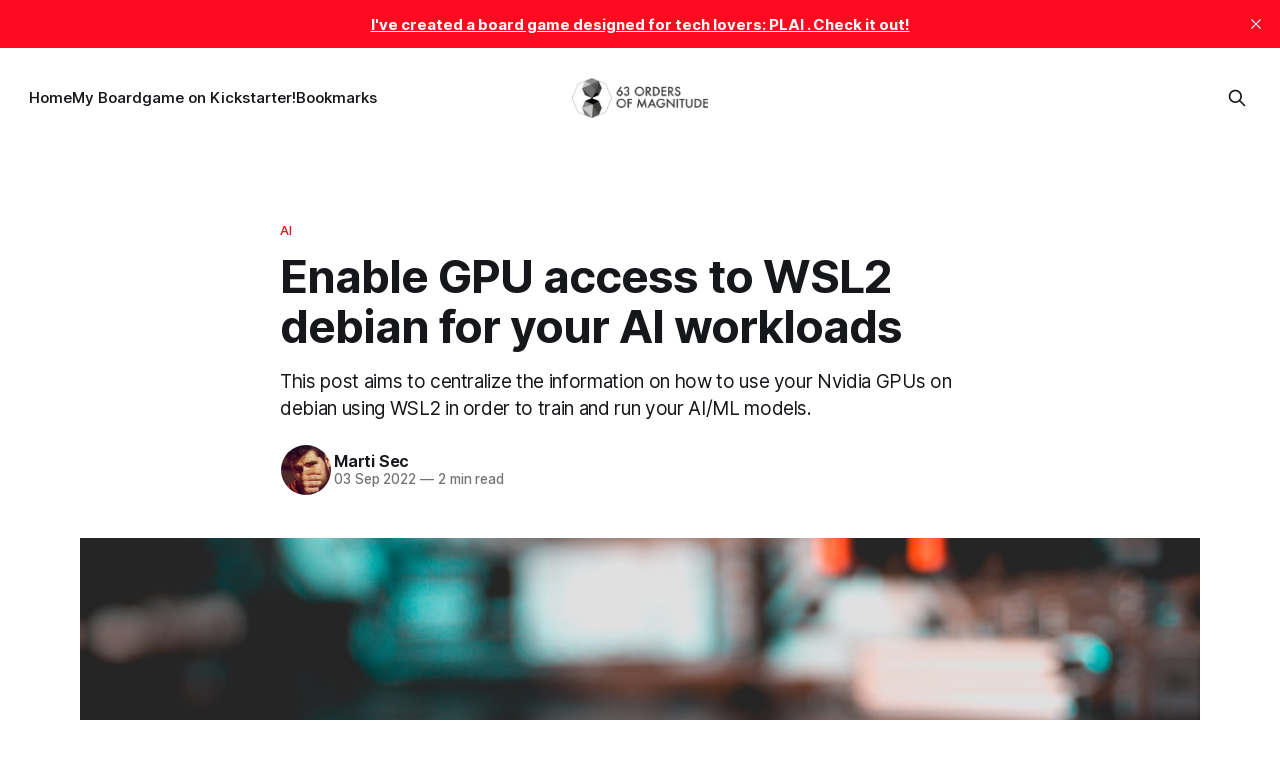

--- FILE ---
content_type: text/html; charset=utf-8
request_url: https://8vi.cat/enable-gpu-access-to-wsl2-debian/
body_size: 7779
content:
<!DOCTYPE html>
<html lang="en">
<head>

    <title>Enable GPU access to WSL2 debian for your AI workloads</title>
    <meta charset="utf-8">
    <meta name="viewport" content="width=device-width, initial-scale=1.0">
    
    <link rel="preload" as="style" href="/assets/built/screen.css?v=4c41c453c2">
    <link rel="preload" as="script" href="/assets/built/source.js?v=4c41c453c2">
    
    <link rel="preload" as="font" type="font/woff2" href="/assets/fonts/inter-roman.woff2?v=4c41c453c2" crossorigin="anonymous">
<style>
    @font-face {
        font-family: "Inter";
        font-style: normal;
        font-weight: 100 900;
        font-display: optional;
        src: url(/assets/fonts/inter-roman.woff2?v=4c41c453c2) format("woff2");
        unicode-range: U+0000-00FF, U+0131, U+0152-0153, U+02BB-02BC, U+02C6, U+02DA, U+02DC, U+0304, U+0308, U+0329, U+2000-206F, U+2074, U+20AC, U+2122, U+2191, U+2193, U+2212, U+2215, U+FEFF, U+FFFD;
    }
</style>

    <link rel="stylesheet" type="text/css" href="/assets/built/screen.css?v=4c41c453c2">

    <style>
        :root {
            --background-color: #ffffff
        }
    </style>

    <script>
        /* The script for calculating the color contrast has been taken from
        https://gomakethings.com/dynamically-changing-the-text-color-based-on-background-color-contrast-with-vanilla-js/ */
        var accentColor = getComputedStyle(document.documentElement).getPropertyValue('--background-color');
        accentColor = accentColor.trim().slice(1);

        if (accentColor.length === 3) {
            accentColor = accentColor[0] + accentColor[0] + accentColor[1] + accentColor[1] + accentColor[2] + accentColor[2];
        }

        var r = parseInt(accentColor.substr(0, 2), 16);
        var g = parseInt(accentColor.substr(2, 2), 16);
        var b = parseInt(accentColor.substr(4, 2), 16);
        var yiq = ((r * 299) + (g * 587) + (b * 114)) / 1000;
        var textColor = (yiq >= 128) ? 'dark' : 'light';

        document.documentElement.className = `has-${textColor}-text`;
    </script>

    <meta name="description" content="This post aims to centralize the information on how to use your Nvidia GPUs on debian using WSL2 in order to train and run your AI/ML models.">
    <link rel="icon" href="https://8vi.cat/content/images/size/w256h256/2017/11/isotipo_ms_low.png" type="image/png">
    <link rel="canonical" href="https://8vi.cat/enable-gpu-access-to-wsl2-debian/">
    <meta name="referrer" content="no-referrer-when-downgrade">
    <link rel="amphtml" href="https://8vi.cat/enable-gpu-access-to-wsl2-debian/amp/">
    
    <meta property="og:site_name" content="63 orders of magnitude">
    <meta property="og:type" content="article">
    <meta property="og:title" content="Enable GPU access to WSL2 debian for your AI workloads">
    <meta property="og:description" content="This post aims to centralize the information on how to use your Nvidia GPUs on debian using WSL2 in order to train and run your AI/ML models.">
    <meta property="og:url" content="https://8vi.cat/enable-gpu-access-to-wsl2-debian/">
    <meta property="og:image" content="https://images.unsplash.com/photo-1586617272133-44f4f66621a2?crop&#x3D;entropy&amp;cs&#x3D;tinysrgb&amp;fit&#x3D;max&amp;fm&#x3D;jpg&amp;ixid&#x3D;MnwxMTc3M3wwfDF8c2VhcmNofDJ8fEdQVXxlbnwwfHx8fDE2NjIyMDMwNjU&amp;ixlib&#x3D;rb-1.2.1&amp;q&#x3D;80&amp;w&#x3D;2000">
    <meta property="article:published_time" content="2022-09-03T11:04:47.000Z">
    <meta property="article:modified_time" content="2022-09-03T11:04:47.000Z">
    <meta property="article:tag" content="ai">
    <meta property="article:tag" content="gpu">
    <meta property="article:tag" content="debian">
    <meta property="article:tag" content="wsl">
    <meta property="article:tag" content="ml">
    
    <meta name="twitter:card" content="summary_large_image">
    <meta name="twitter:title" content="Enable GPU access to WSL2 debian for your AI workloads">
    <meta name="twitter:description" content="This post aims to centralize the information on how to use your Nvidia GPUs on debian using WSL2 in order to train and run your AI/ML models.">
    <meta name="twitter:url" content="https://8vi.cat/enable-gpu-access-to-wsl2-debian/">
    <meta name="twitter:image" content="https://images.unsplash.com/photo-1586617272133-44f4f66621a2?crop&#x3D;entropy&amp;cs&#x3D;tinysrgb&amp;fit&#x3D;max&amp;fm&#x3D;jpg&amp;ixid&#x3D;MnwxMTc3M3wwfDF8c2VhcmNofDJ8fEdQVXxlbnwwfHx8fDE2NjIyMDMwNjU&amp;ixlib&#x3D;rb-1.2.1&amp;q&#x3D;80&amp;w&#x3D;2000">
    <meta name="twitter:label1" content="Written by">
    <meta name="twitter:data1" content="Marti Sec">
    <meta name="twitter:label2" content="Filed under">
    <meta name="twitter:data2" content="ai, gpu, debian, wsl, ml">
    <meta name="twitter:site" content="@8vicat">
    <meta property="og:image:width" content="1200">
    <meta property="og:image:height" content="800">
    
    <script type="application/ld+json">
{
    "@context": "https://schema.org",
    "@type": "Article",
    "publisher": {
        "@type": "Organization",
        "name": "63 orders of magnitude",
        "url": "https://8vi.cat/",
        "logo": {
            "@type": "ImageObject",
            "url": "https://8vi.cat/content/images/2023/04/logo_ms-1.png"
        }
    },
    "author": {
        "@type": "Person",
        "name": "Marti Sec",
        "image": {
            "@type": "ImageObject",
            "url": "https://8vi.cat/content/images/2018/12/f.jpg",
            "width": 266,
            "height": 266
        },
        "url": "https://8vi.cat/author/marti/",
        "sameAs": []
    },
    "headline": "Enable GPU access to WSL2 debian for your AI workloads",
    "url": "https://8vi.cat/enable-gpu-access-to-wsl2-debian/",
    "datePublished": "2022-09-03T11:04:47.000Z",
    "dateModified": "2022-09-03T11:04:47.000Z",
    "image": {
        "@type": "ImageObject",
        "url": "https://images.unsplash.com/photo-1586617272133-44f4f66621a2?crop=entropy&cs=tinysrgb&fit=max&fm=jpg&ixid=MnwxMTc3M3wwfDF8c2VhcmNofDJ8fEdQVXxlbnwwfHx8fDE2NjIyMDMwNjU&ixlib=rb-1.2.1&q=80&w=2000",
        "width": 1200,
        "height": 800
    },
    "keywords": "ai, gpu, debian, wsl, ml",
    "description": "This post aims to centralize the information on how to use your Nvidia GPUs on debian using WSL2 in order to train and run your AI/ML models.",
    "mainEntityOfPage": "https://8vi.cat/enable-gpu-access-to-wsl2-debian/"
}
    </script>

    <meta name="generator" content="Ghost 5.118">
    <link rel="alternate" type="application/rss+xml" title="63 orders of magnitude" href="https://8vi.cat/rss/">
    
    <script defer src="https://cdn.jsdelivr.net/ghost/sodo-search@~1.5/umd/sodo-search.min.js" data-key="1ca53106e888cb9f8b7f5bf20d" data-styles="https://cdn.jsdelivr.net/ghost/sodo-search@~1.5/umd/main.css" data-sodo-search="https://8vi.cat/" data-locale="en" crossorigin="anonymous"></script>
    <script defer src="https://cdn.jsdelivr.net/ghost/announcement-bar@~1.1/umd/announcement-bar.min.js" data-announcement-bar="https://8vi.cat/" data-api-url="https://8vi.cat/members/api/announcement/" crossorigin="anonymous"></script>
    <link href="https://8vi.cat/webmentions/receive/" rel="webmention">
    <script defer src="/public/cards.min.js?v=4c41c453c2"></script><style>:root {--ghost-accent-color: #ff0a20;}</style>
    <link rel="stylesheet" type="text/css" href="/public/cards.min.css?v=4c41c453c2">
    <link rel="stylesheet" type="text/css" href="https://8vi.cat/content/images/prism.css"}}" />
<script defer data-domain="8vi.cat" src="https://frumentarii.8vi.cat/js/script.js"></script>

</head>
<body class="post-template tag-ai tag-gpu tag-debian tag-wsl tag-ml has-sans-title has-sans-body">

<div class="gh-viewport">
    
    <header id="gh-navigation" class="gh-navigation is-middle-logo gh-outer">
    <div class="gh-navigation-inner gh-inner">

        <div class="gh-navigation-brand">
            <a class="gh-navigation-logo is-title" href="https://8vi.cat">
                    <img src="https://8vi.cat/content/images/2023/04/logo_ms-1.png" alt="63 orders of magnitude">
            </a>
            <button class="gh-search gh-icon-button" aria-label="Search this site" data-ghost-search>
    <svg xmlns="http://www.w3.org/2000/svg" fill="none" viewBox="0 0 24 24" stroke="currentColor" stroke-width="2" width="20" height="20"><path stroke-linecap="round" stroke-linejoin="round" d="M21 21l-6-6m2-5a7 7 0 11-14 0 7 7 0 0114 0z"></path></svg></button>            <button class="gh-burger gh-icon-button" aria-label="Menu">
                <svg xmlns="http://www.w3.org/2000/svg" width="24" height="24" fill="currentColor" viewBox="0 0 256 256"><path d="M224,128a8,8,0,0,1-8,8H40a8,8,0,0,1,0-16H216A8,8,0,0,1,224,128ZM40,72H216a8,8,0,0,0,0-16H40a8,8,0,0,0,0,16ZM216,184H40a8,8,0,0,0,0,16H216a8,8,0,0,0,0-16Z"></path></svg>                <svg xmlns="http://www.w3.org/2000/svg" width="24" height="24" fill="currentColor" viewBox="0 0 256 256"><path d="M205.66,194.34a8,8,0,0,1-11.32,11.32L128,139.31,61.66,205.66a8,8,0,0,1-11.32-11.32L116.69,128,50.34,61.66A8,8,0,0,1,61.66,50.34L128,116.69l66.34-66.35a8,8,0,0,1,11.32,11.32L139.31,128Z"></path></svg>            </button>
        </div>

        <nav class="gh-navigation-menu">
            <ul class="nav">
    <li class="nav-home"><a href="https://8vi.cat/">Home</a></li>
    <li class="nav-my-boardgame-on-kickstarter"><a href="https://www.backerkit.com/call_to_action/8a262975-4467-4740-8c3c-138f89236d98/landing?ref=8vicat">My Boardgame on Kickstarter!</a></li>
    <li class="nav-bookmarks"><a href="https://8vi.cat/bookmarks/">Bookmarks</a></li>
</ul>

        </nav>

        <div class="gh-navigation-actions">
                    <button class="gh-search gh-icon-button" aria-label="Search this site" data-ghost-search>
    <svg xmlns="http://www.w3.org/2000/svg" fill="none" viewBox="0 0 24 24" stroke="currentColor" stroke-width="2" width="20" height="20"><path stroke-linecap="round" stroke-linejoin="round" d="M21 21l-6-6m2-5a7 7 0 11-14 0 7 7 0 0114 0z"></path></svg></button>        </div>

    </div>
</header>

    

<main class="gh-main">

    <article class="gh-article post tag-ai tag-gpu tag-debian tag-wsl tag-ml">

        <header class="gh-article-header gh-canvas">

                <a class="gh-article-tag" href="https://8vi.cat/tag/ai/">ai</a>
            <h1 class="gh-article-title is-title">Enable GPU access to WSL2 debian for your AI workloads</h1>
                <p class="gh-article-excerpt is-body">This post aims to centralize the information on how to use your Nvidia GPUs on debian using WSL2 in order to train and run your AI/ML models.</p>

            <div class="gh-article-meta">
                <div class="gh-article-author-image instapaper_ignore">
                            <a href="/author/marti/">
                                <img class="author-profile-image" src="/content/images/size/w160/2018/12/f.jpg" alt="Marti Sec">
                            </a>
                </div>
                <div class="gh-article-meta-wrapper">
                    <h4 class="gh-article-author-name"><a href="/author/marti/">Marti Sec</a></h4>
                    <div class="gh-article-meta-content">
                        <time class="gh-article-meta-date" datetime="2022-09-03">03 Sep 2022</time>
                            <span class="gh-article-meta-length"><span class="bull">—</span> 2 min read</span>
                    </div>
                </div>
            </div>

                <figure class="gh-article-image">
        <img
            srcset="https://images.unsplash.com/photo-1586617272133-44f4f66621a2?crop&#x3D;entropy&amp;cs&#x3D;tinysrgb&amp;fit&#x3D;max&amp;fm&#x3D;jpg&amp;ixid&#x3D;MnwxMTc3M3wwfDF8c2VhcmNofDJ8fEdQVXxlbnwwfHx8fDE2NjIyMDMwNjU&amp;ixlib&#x3D;rb-1.2.1&amp;q&#x3D;80&amp;w&#x3D;320 320w,
                    https://images.unsplash.com/photo-1586617272133-44f4f66621a2?crop&#x3D;entropy&amp;cs&#x3D;tinysrgb&amp;fit&#x3D;max&amp;fm&#x3D;jpg&amp;ixid&#x3D;MnwxMTc3M3wwfDF8c2VhcmNofDJ8fEdQVXxlbnwwfHx8fDE2NjIyMDMwNjU&amp;ixlib&#x3D;rb-1.2.1&amp;q&#x3D;80&amp;w&#x3D;600 600w,
                    https://images.unsplash.com/photo-1586617272133-44f4f66621a2?crop&#x3D;entropy&amp;cs&#x3D;tinysrgb&amp;fit&#x3D;max&amp;fm&#x3D;jpg&amp;ixid&#x3D;MnwxMTc3M3wwfDF8c2VhcmNofDJ8fEdQVXxlbnwwfHx8fDE2NjIyMDMwNjU&amp;ixlib&#x3D;rb-1.2.1&amp;q&#x3D;80&amp;w&#x3D;960 960w,
                    https://images.unsplash.com/photo-1586617272133-44f4f66621a2?crop&#x3D;entropy&amp;cs&#x3D;tinysrgb&amp;fit&#x3D;max&amp;fm&#x3D;jpg&amp;ixid&#x3D;MnwxMTc3M3wwfDF8c2VhcmNofDJ8fEdQVXxlbnwwfHx8fDE2NjIyMDMwNjU&amp;ixlib&#x3D;rb-1.2.1&amp;q&#x3D;80&amp;w&#x3D;1200 1200w,
                    https://images.unsplash.com/photo-1586617272133-44f4f66621a2?crop&#x3D;entropy&amp;cs&#x3D;tinysrgb&amp;fit&#x3D;max&amp;fm&#x3D;jpg&amp;ixid&#x3D;MnwxMTc3M3wwfDF8c2VhcmNofDJ8fEdQVXxlbnwwfHx8fDE2NjIyMDMwNjU&amp;ixlib&#x3D;rb-1.2.1&amp;q&#x3D;80&amp;w&#x3D;2000 2000w"
            sizes="(max-width: 1200px) 100vw, 1120px"
            src="https://images.unsplash.com/photo-1586617272133-44f4f66621a2?crop&#x3D;entropy&amp;cs&#x3D;tinysrgb&amp;fit&#x3D;max&amp;fm&#x3D;jpg&amp;ixid&#x3D;MnwxMTc3M3wwfDF8c2VhcmNofDJ8fEdQVXxlbnwwfHx8fDE2NjIyMDMwNjU&amp;ixlib&#x3D;rb-1.2.1&amp;q&#x3D;80&amp;w&#x3D;1200"
            alt="Enable GPU access to WSL2 debian for your AI workloads"
        >
            <figcaption>Photo by <a href="https://unsplash.com/@synesthe2ia?utm_source=ghost&utm_medium=referral&utm_campaign=api-credit">Dimitris Chapsoulas</a> / <a href="https://unsplash.com/?utm_source=ghost&utm_medium=referral&utm_campaign=api-credit">Unsplash</a></figcaption>
    </figure>

        </header>

        <section class="gh-content gh-canvas is-body">
            <p>This post aims to centralize the information on how to use your Nvidia GPUs on debian using WSL2 in order to train and run your AI/ML models. If you use ubuntu there is a <a href="https://ubuntu.com/tutorials/enabling-gpu-acceleration-on-ubuntu-on-wsl2-with-the-nvidia-cuda-platform?ref=8vi.cat#4-compile-a-sample-application">nice guide here</a>.</p><blockquote>Requirements:<br>- WSL2<br>- debian 11<br>- Windows 10 version &gt; 21H2 (check out in: About -&gt; Version)<br>- Nvidia GPU<br>- GPU drivers installed on Windows (<a href="https://developer.nvidia.com/cuda/wsl?ref=8vi.cat">find your own</a>)</blockquote><p></p><h2 id="update-wsl2">Update WSL2</h2><blockquote>Source: <a href="https://docs.microsoft.com/en-us/windows/wsl/tutorials/gui-apps?ref=8vi.cat">Run Linux GUI apps on the Windows Subsystem for Linux</a> (Microsoft docs)</blockquote><ol><li>Open PowerShell as admin</li><li><code>wsl --update</code></li><li>Restart <code>wsl --shutdown</code></li></ol><h2 id="install-the-custom-cuda-drivers">Install the custom CUDA drivers</h2><blockquote>Source: <a href="https://docs.nvidia.com/cuda/wsl-user-guide/index.html?ref=8vi.cat#getting-started-with-cuda-on-wsl">CUDA toolkit documentation</a> (Nvidia docs), <a href="https://developer.nvidia.com/cuda-downloads?target_os=Linux&target_arch=x86_64&Distribution=Debian&target_version=11&target_type=deb_network&ref=8vi.cat">Installer for debian</a></blockquote><p>We are going to install custom cuda drivers instead of the ones provided by the usual packages. This is needed for WSL2 compatibility. </p><pre><code class="language-bash"># Remove old driver keys
sudo apt-key del 7fa2af80

sudo apt install -y software-properties-common 
wget https://developer.download.nvidia.com/compute/cuda/repos/debian11/x86_64/cuda-keyring_1.0-1_all.deb
sudo dpkg -i cuda-keyring_1.0-1_all.deb
sudo add-apt-repository contrib
sudo apt update
sudo apt -y install cuda</code></pre><p></p><h2 id="test-it">Test it</h2><pre><code class="language-bash">git clone https://github.com/nvidia/cuda-samples
cd ~/Dev/cuda-samples/Samples/1_Utilities/deviceQuery
make
./deviceQuery

rm -r cuda-samples</code></pre><p>You should see something like this</p><pre><code class="language-bash">./deviceQuery Starting...

 CUDA Device Query (Runtime API) version (CUDART static linking)

Detected 1 CUDA Capable device(s)

Device 0: "NVIDIA GeForce RTX 3090"
  CUDA Driver Version / Runtime Version          11.7 / 11.7
  CUDA Capability Major/Minor version number:    8.6
  Total amount of global memory:                 24576 MBytes (25769279488 bytes)
  (082) Multiprocessors, (128) CUDA Cores/MP:    10496 CUDA Cores
  GPU Max Clock rate:                            1695 MHz (1.70 GHz)
  Memory Clock rate:                             9751 Mhz
  Memory Bus Width:                              384-bit
  L2 Cache Size:                                 6291456 bytes
  Maximum Texture Dimension Size (x,y,z)         1D=(131072), 2D=(131072, 65536), 3D=(16384, 16384, 16384)
  Maximum Layered 1D Texture Size, (num) layers  1D=(32768), 2048 layers
  Maximum Layered 2D Texture Size, (num) layers  2D=(32768, 32768), 2048 layers
  Total amount of constant memory:               65536 bytes
  Total amount of shared memory per block:       49152 bytes
  Total shared memory per multiprocessor:        102400 bytes
  Total number of registers available per block: 65536
  Warp size:                                     32
  Maximum number of threads per multiprocessor:  1536
  Maximum number of threads per block:           1024
  Max dimension size of a thread block (x,y,z): (1024, 1024, 64)
  Max dimension size of a grid size    (x,y,z): (2147483647, 65535, 65535)
  Maximum memory pitch:                          2147483647 bytes
  Texture alignment:                             512 bytes
  Concurrent copy and kernel execution:          Yes with 6 copy engine(s)
  Run time limit on kernels:                     Yes
  Integrated GPU sharing Host Memory:            No
  Support host page-locked memory mapping:       Yes
  Alignment requirement for Surfaces:            Yes
  Device has ECC support:                        Disabled
  Device supports Unified Addressing (UVA):      Yes
  Device supports Managed Memory:                Yes
  Device supports Compute Preemption:            Yes
  Supports Cooperative Kernel Launch:            Yes
  Supports MultiDevice Co-op Kernel Launch:      No
  Device PCI Domain ID / Bus ID / location ID:   0 / 9 / 0
  Compute Mode:
     &lt; Default (multiple host threads can use ::cudaSetDevice() with device simultaneously) &gt;

deviceQuery, CUDA Driver = CUDART, CUDA Driver Version = 11.7, CUDA Runtime Version = 11.7, NumDevs = 1
Result = PASS</code></pre><p>That should be it! </p><p></p><h3 id="extra-tensorflow">Extra: tensorflow</h3><p>If you have tensorflow installed you can also check it running: </p><pre><code class="language-python">import tensorflow as tf
tf.config.list_physical_devices('GPU')</code></pre><p>If you see a list like <code>[PhysicalDevice(name='/physical_device:GPU:0', device_type='GPU')]</code>, then everything works correctly. </p><blockquote><strong>INFO</strong>: You might need to install tensorflow via conda as explained <a href="https://www.tensorflow.org/install/pip?ref=8vi.cat#windows-wsl2">in the documentation.</a></blockquote>
        </section>

    </article>


</main>


            <section class="gh-container is-grid gh-outer">
                <div class="gh-container-inner gh-inner">
                    <h2 class="gh-container-title">Read more</h2>
                    <div class="gh-feed">
                            <article class="gh-card post">
    <a class="gh-card-link" href="/leptos-rust-full-stack-code-slides-video/">
            <figure class="gh-card-image">
                <img
                    srcset="/content/images/size/w160/format/webp/2025/12/leptos-talk.png 160w,
                            /content/images/size/w320/format/webp/2025/12/leptos-talk.png 320w,
                            /content/images/size/w600/format/webp/2025/12/leptos-talk.png 600w,
                            /content/images/size/w960/format/webp/2025/12/leptos-talk.png 960w,
                            /content/images/size/w1200/format/webp/2025/12/leptos-talk.png 1200w,
                            /content/images/size/w2000/format/webp/2025/12/leptos-talk.png 2000w"
                    sizes="320px"
                    src="/content/images/size/w600/2025/12/leptos-talk.png"
                    alt="Leptos: rust full stack [Code + Slides + Video]"
                    loading="lazy"
                >
            </figure>
        <div class="gh-card-wrapper">
            <h3 class="gh-card-title is-title">Leptos: rust full stack [Code + Slides + Video]</h3>
                    <p class="gh-card-excerpt is-body">A couple weeks ago I gave a talk to the BCNRust meetup group about Leptos, a web framework I have several posts about. Everything there was actually a demo powered by this library, with interactive pages, real-time polls and public collaboration. Additionally, Grzegorz explains some Leptos optomizations to power his</p>
            <footer class="gh-card-meta">
<!--
             -->                    <time class="gh-card-date" datetime="2025-12-05">05 Dec 2025</time>
                <!--
         --></footer>
        </div>
    </a>
</article>
                            <article class="gh-card post">
    <a class="gh-card-link" href="/leptos-0-8-tailwind4-daisyui5-for-easy-websites/">
            <figure class="gh-card-image">
                <img
                    srcset="/content/images/size/w160/format/webp/2025/06/Capture.PNG 160w,
                            /content/images/size/w320/format/webp/2025/06/Capture.PNG 320w,
                            /content/images/size/w600/format/webp/2025/06/Capture.PNG 600w,
                            /content/images/size/w960/format/webp/2025/06/Capture.PNG 960w,
                            /content/images/size/w1200/format/webp/2025/06/Capture.PNG 1200w,
                            /content/images/size/w2000/format/webp/2025/06/Capture.PNG 2000w"
                    sizes="320px"
                    src="/content/images/size/w600/2025/06/Capture.PNG"
                    alt="Leptos 0.8 + tailwind4 + daisyUI5 for easy websites"
                    loading="lazy"
                >
            </figure>
        <div class="gh-card-wrapper">
            <h3 class="gh-card-title is-title">Leptos 0.8 + tailwind4 + daisyUI5 for easy websites</h3>
                <p class="gh-card-excerpt is-body">An update on how to configure leptos 0.8 tailwindcss 4 and daisyui 5 with trunk for csr or cargo watch for ssr</p>
            <footer class="gh-card-meta">
<!--
             -->                    <time class="gh-card-date" datetime="2025-06-21">21 Jun 2025</time>
                <!--
         --></footer>
        </div>
    </a>
</article>
                            <article class="gh-card post">
    <a class="gh-card-link" href="/learn-rust-from-scratch/">
            <figure class="gh-card-image">
                <img
                    srcset="https://images.unsplash.com/photo-1642873963492-f07918388bc9?crop&#x3D;entropy&amp;cs&#x3D;tinysrgb&amp;fit&#x3D;max&amp;fm&#x3D;webp&amp;ixid&#x3D;M3wxMTc3M3wwfDF8c2VhcmNofDIyfHxydXN0JTIwYXJyb3d8ZW58MHx8fHwxNzE3NjU1OTgwfDA&amp;ixlib&#x3D;rb-4.0.3&amp;q&#x3D;80&amp;w&#x3D;160 160w,
                            https://images.unsplash.com/photo-1642873963492-f07918388bc9?crop&#x3D;entropy&amp;cs&#x3D;tinysrgb&amp;fit&#x3D;max&amp;fm&#x3D;webp&amp;ixid&#x3D;M3wxMTc3M3wwfDF8c2VhcmNofDIyfHxydXN0JTIwYXJyb3d8ZW58MHx8fHwxNzE3NjU1OTgwfDA&amp;ixlib&#x3D;rb-4.0.3&amp;q&#x3D;80&amp;w&#x3D;320 320w,
                            https://images.unsplash.com/photo-1642873963492-f07918388bc9?crop&#x3D;entropy&amp;cs&#x3D;tinysrgb&amp;fit&#x3D;max&amp;fm&#x3D;webp&amp;ixid&#x3D;M3wxMTc3M3wwfDF8c2VhcmNofDIyfHxydXN0JTIwYXJyb3d8ZW58MHx8fHwxNzE3NjU1OTgwfDA&amp;ixlib&#x3D;rb-4.0.3&amp;q&#x3D;80&amp;w&#x3D;600 600w,
                            https://images.unsplash.com/photo-1642873963492-f07918388bc9?crop&#x3D;entropy&amp;cs&#x3D;tinysrgb&amp;fit&#x3D;max&amp;fm&#x3D;webp&amp;ixid&#x3D;M3wxMTc3M3wwfDF8c2VhcmNofDIyfHxydXN0JTIwYXJyb3d8ZW58MHx8fHwxNzE3NjU1OTgwfDA&amp;ixlib&#x3D;rb-4.0.3&amp;q&#x3D;80&amp;w&#x3D;960 960w,
                            https://images.unsplash.com/photo-1642873963492-f07918388bc9?crop&#x3D;entropy&amp;cs&#x3D;tinysrgb&amp;fit&#x3D;max&amp;fm&#x3D;webp&amp;ixid&#x3D;M3wxMTc3M3wwfDF8c2VhcmNofDIyfHxydXN0JTIwYXJyb3d8ZW58MHx8fHwxNzE3NjU1OTgwfDA&amp;ixlib&#x3D;rb-4.0.3&amp;q&#x3D;80&amp;w&#x3D;1200 1200w,
                            https://images.unsplash.com/photo-1642873963492-f07918388bc9?crop&#x3D;entropy&amp;cs&#x3D;tinysrgb&amp;fit&#x3D;max&amp;fm&#x3D;webp&amp;ixid&#x3D;M3wxMTc3M3wwfDF8c2VhcmNofDIyfHxydXN0JTIwYXJyb3d8ZW58MHx8fHwxNzE3NjU1OTgwfDA&amp;ixlib&#x3D;rb-4.0.3&amp;q&#x3D;80&amp;w&#x3D;2000 2000w"
                    sizes="320px"
                    src="https://images.unsplash.com/photo-1642873963492-f07918388bc9?crop&#x3D;entropy&amp;cs&#x3D;tinysrgb&amp;fit&#x3D;max&amp;fm&#x3D;jpg&amp;ixid&#x3D;M3wxMTc3M3wwfDF8c2VhcmNofDIyfHxydXN0JTIwYXJyb3d8ZW58MHx8fHwxNzE3NjU1OTgwfDA&amp;ixlib&#x3D;rb-4.0.3&amp;q&#x3D;80&amp;w&#x3D;600"
                    alt="Learn rust from scratch"
                    loading="lazy"
                >
            </figure>
        <div class="gh-card-wrapper">
            <h3 class="gh-card-title is-title">Learn rust from scratch</h3>
                    <p class="gh-card-excerpt is-body">Those last months I decided to learn this new fancy and hipster language, so let me share a couple of links I would now recommend. I&#39;m coming from mostly python, but a bit of functional experience with scala, so I&#39;m comfortable with the typing system (and</p>
            <footer class="gh-card-meta">
<!--
             -->                    <time class="gh-card-date" datetime="2024-06-06">06 Jun 2024</time>
                <!--
         --></footer>
        </div>
    </a>
</article>
                            <article class="gh-card post featured">
    <a class="gh-card-link" href="/full-stack-with-rust-axum-leptos-tailwind-css/">
            <figure class="gh-card-image">
                <img
                    srcset="/content/images/size/w160/format/webp/2024/04/Screenshot-2024-04-05-at-10-38-54-Home---Leptos.png 160w,
                            /content/images/size/w320/format/webp/2024/04/Screenshot-2024-04-05-at-10-38-54-Home---Leptos.png 320w,
                            /content/images/size/w600/format/webp/2024/04/Screenshot-2024-04-05-at-10-38-54-Home---Leptos.png 600w,
                            /content/images/size/w960/format/webp/2024/04/Screenshot-2024-04-05-at-10-38-54-Home---Leptos.png 960w,
                            /content/images/size/w1200/format/webp/2024/04/Screenshot-2024-04-05-at-10-38-54-Home---Leptos.png 1200w,
                            /content/images/size/w2000/format/webp/2024/04/Screenshot-2024-04-05-at-10-38-54-Home---Leptos.png 2000w"
                    sizes="320px"
                    src="/content/images/size/w600/2024/04/Screenshot-2024-04-05-at-10-38-54-Home---Leptos.png"
                    alt="Leptos website"
                    loading="lazy"
                >
            </figure>
        <div class="gh-card-wrapper">
            <h3 class="gh-card-title is-title">Full stack with Rust: axum + leptos + tailwind.css</h3>
                <p class="gh-card-excerpt is-body">Leptos is a production-ready full stack server written in rust that brings component reactivity, server functions and rust&#x27;s type safety without needing to know Javascript</p>
            <footer class="gh-card-meta">
<!--
             -->                    <time class="gh-card-date" datetime="2024-04-05">05 Apr 2024</time>
                <!--
         --></footer>
        </div>
    </a>
</article>
                    </div>
                </div>
            </section>

    
    <footer class="gh-footer gh-outer">
    <div class="gh-footer-inner gh-inner">

        <div class="gh-footer-bar">
            <span class="gh-footer-logo is-title">
                    <img src="https://8vi.cat/content/images/2023/04/logo_ms-1.png" alt="63 orders of magnitude">
            </span>
            <nav class="gh-footer-menu">
                <ul class="nav">
    <li class="nav-data-privacy"><a href="https://8vi.cat/privacy/">Data &amp; privacy</a></li>
    <li class="nav-about-me"><a href="https://8vi.cat/author/marti/">About Me</a></li>
    <li class="nav-github"><a href="https://github.com/martsec">Github</a></li>
</ul>

            </nav>
            <div class="gh-footer-copyright">
                Powered by <a href="https://ghost.org/" target="_blank" rel="noopener">Ghost</a>
            </div>
        </div>


    </div>
</footer>    
</div>

    <div class="pswp" tabindex="-1" role="dialog" aria-hidden="true">
    <div class="pswp__bg"></div>

    <div class="pswp__scroll-wrap">
        <div class="pswp__container">
            <div class="pswp__item"></div>
            <div class="pswp__item"></div>
            <div class="pswp__item"></div>
        </div>

        <div class="pswp__ui pswp__ui--hidden">
            <div class="pswp__top-bar">
                <div class="pswp__counter"></div>

                <button class="pswp__button pswp__button--close" title="Close (Esc)"></button>
                <button class="pswp__button pswp__button--share" title="Share"></button>
                <button class="pswp__button pswp__button--fs" title="Toggle fullscreen"></button>
                <button class="pswp__button pswp__button--zoom" title="Zoom in/out"></button>

                <div class="pswp__preloader">
                    <div class="pswp__preloader__icn">
                        <div class="pswp__preloader__cut">
                            <div class="pswp__preloader__donut"></div>
                        </div>
                    </div>
                </div>
            </div>

            <div class="pswp__share-modal pswp__share-modal--hidden pswp__single-tap">
                <div class="pswp__share-tooltip"></div>
            </div>

            <button class="pswp__button pswp__button--arrow--left" title="Previous (arrow left)"></button>
            <button class="pswp__button pswp__button--arrow--right" title="Next (arrow right)"></button>

            <div class="pswp__caption">
                <div class="pswp__caption__center"></div>
            </div>
        </div>
    </div>
</div>
<script src="/assets/built/source.js?v=4c41c453c2"></script>

<script type="text/javascript" src="https://8vi.cat/content/images/prism.js"></script>
<script id="MathJax-script" async src="https://cdn.jsdelivr.net/npm/mathjax@3/es5/tex-mml-chtml.js"></script>
<script type="module">
  import mermaid from 'https://cdn.jsdelivr.net/npm/mermaid@10/dist/mermaid.esm.min.mjs';
  mermaid.initialize({ startOnLoad: true });
</script>

</body>
</html>
